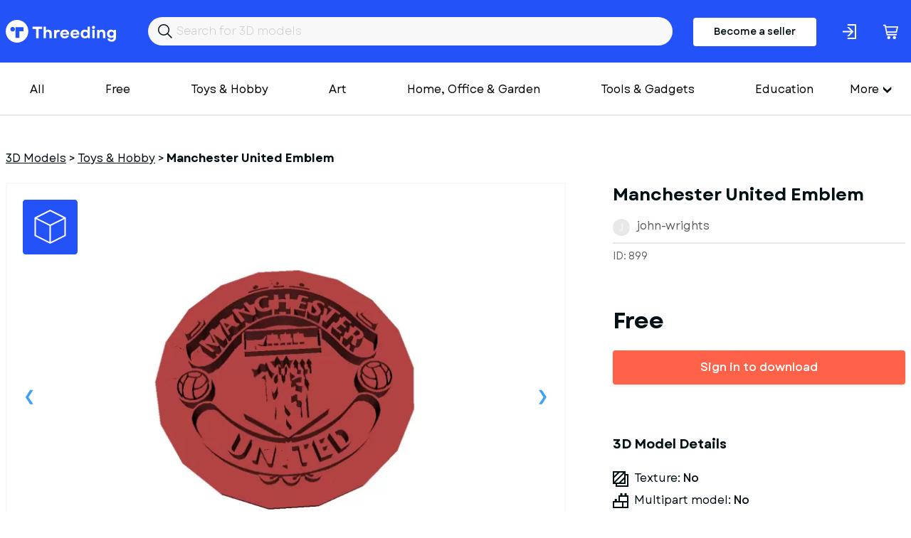

--- FILE ---
content_type: text/html; charset=utf-8
request_url: https://www.threeding.com/3d-model/899-manchester-united-emblem
body_size: 7036
content:
<!doctype html>
<html lang="en" class="theme_threeding">
<head>
    <meta charset="utf-8">
    <meta name="viewport" content="width=device-width, initial-scale=1, maximum-scale=1.0, user-scalable=no">
    <link href="/assets/common.css?f45c1a87" rel="stylesheet" type="text/css">
    
    

<title>Manchester United Emblem  3D Printing Model - Threeding</title><link rel="canonical" href="https://www.threeding.com/3d-model/899-manchester-united-emblem"/><meta property="og:title" content="Manchester United Emblem  3D Printing Model - Threeding" /><meta property="og:url" content="https://www.threeding.com/3d-model/899-manchester-united-emblem" /><script type="application/ld+json">{
    "@context": "https:\/\/schema.org\/",
    "@type": "Product",
    "name": "Manchester United Emblem",
    "image": "https:\/\/cdn.threeding.com\/pi\/ZEuG\/4Ybv9CLdF6rPg4jKGFZEuG-UQFV.webp",
    "description": "3D printable model of a Manchester United Emblem.\nModel of a Manchester United Emblem ready for 3D printing.",
    "brand": {
        "@type": "Brand",
        "name": "Threeding"
    },
    "sku": "THR899",
    "offers": {
        "@type": "Offer",
        "url": "https:\/\/www.threeding.com\/3d-model\/899-manchester-united-emblem",
        "priceCurrency": "USD",
        "price": "0.00",
        "priceValidUntil": "2032-08-10",
        "availability": "https:\/\/schema.org\/InStock",
        "itemCondition": "https:\/\/schema.org\/NewCondition"
    }
}</script><meta name="csrf-token" content="ozvPd9hq6NDVQdaFpx1deFAhCQ7aODNFk068QkpMI0TfPNJEDJnuxkg24mIXlxiz9WEGBR8ex7LVMTRliPyhkbYWze9hLWk4rl6uREAbtvEgkJgk7S4M3ifvVzcWFb2A">
    <link rel="icon" type="image/x-icon" href="/favicon.ico">

    <!-- Google tag (gtag.js) -->
    <script async src="https://www.googletagmanager.com/gtag/js?id=G-775SS4K18B"></script>
    <script>
		window.dataLayer = window.dataLayer || [];

		function gtag() {
			dataLayer.push(arguments);
		}

		gtag('js', new Date());
		gtag('config', 'G-775SS4K18B', {'anonymize_ip': true});
    </script>

    </head>
<body>

<header>

    <div class="container">
        <div class="inner">
            <a href="/" id="logo">Threeding</a>
            <form id="header-search" method="get" action="/category/all">
                <input id="header-search-input" name="keyword" value="" placeholder="Search for 3D models">
            </form>

                            <a href="/become-seller" class="button-become-seller login-pop">Become a seller</a>
                        
                <div class="login-header login-popup" rel="uxt-header__login-trigger-icon"></div>

            
            <a href="/cart">
                <div class="basket">
                    <div class="icon"></div>
                                            <span id="shopping-cart-count-indicator" class="shopping-cart-count empty"
                              rel="uxt-header__shopping-cart-count">0</span>
                                    </div>
            </a>


        </div>
    </div>


</header>


<div class="main-menu-wrapper">
    <div class="container">


        <nav id="main-menu" itemscope="itemscope" itemtype="https://schema.org/SiteNavigationElement">

            <ul class='visible-links'>
                <li><a href="/category/all">All</a></li>
                <li><a href="/category/free">Free</a>
                </li>

                
                    <li><a href="/category/toys-hobby">Toys &amp; Hobby</a></li>
                
                    <li><a href="/category/art">Art</a></li>
                
                    <li><a href="/category/home-office-garden">Home, Office &amp; Garden</a></li>
                
                    <li><a href="/category/tools-gadgets">Tools &amp; Gadgets</a></li>
                
                    <li><a href="/category/education">Education</a></li>
                
                    <li><a href="/category/fashion">Fashion</a></li>
                
                    <li><a href="/category/historical">Historical</a></li>
                
                    <li><a href="/category/other">Other</a></li>
                
                    <li><a href="/category/adult">Adult</a></li>
                            </ul>
            <div class="wrapper-more">
                <div class="hamburger">More</div>
                <ul class='hidden-links hidden'>
                    
                        
                    
                                                    <li><a href="/category/art">Art</a></li>
                        
                    
                                                    <li><a href="/category/home-office-garden">Home, Office &amp; Garden</a></li>
                        
                    
                                                    <li><a href="/category/tools-gadgets">Tools &amp; Gadgets</a></li>
                        
                    
                                                    <li><a href="/category/education">Education</a></li>
                        
                    
                                                    <li><a href="/category/fashion">Fashion</a></li>
                        
                    
                                                    <li><a href="/category/historical">Historical</a></li>
                        
                    
                                                    <li><a href="/category/other">Other</a></li>
                        
                    
                                                    <li><a href="/category/adult">Adult</a></li>
                        
                                    </ul>
            </div>

            <div class="mobile-main-menu">
                <div class="mobile-menu-header">
                    <div class="mobile-menu-bar-wrapper">
                        <div class="mobile-menu-bar"></div>
                        <div class="mobile-menu-bar"></div>
                        <div class="mobile-menu-bar"></div>
                    </div>
                    <div class="mobile-menu-close"></div>
                    Categories
                </div>
                <ul class="mobile-menu-items">
                    <li><a href="/category/all">All</a></li>
                                            <li><a href="/category/toys-hobby">Toys &amp; Hobby</a></li>
                                            <li><a href="/category/art">Art</a></li>
                                            <li><a href="/category/home-office-garden">Home, Office &amp; Garden</a></li>
                                            <li><a href="/category/tools-gadgets">Tools &amp; Gadgets</a></li>
                                            <li><a href="/category/education">Education</a></li>
                                            <li><a href="/category/fashion">Fashion</a></li>
                                            <li><a href="/category/historical">Historical</a></li>
                                            <li><a href="/category/other">Other</a></li>
                                            <li><a href="/category/adult">Adult</a></li>
                                    </ul>
            </div>
        </nav>


    </div>
</div>
<div id="wrapper-website">


    
    <section class="model-single">
        <div class="container">
            <ol class="breadcrumb" itemscope="" itemtype="https://schema.org/BreadcrumbList">
                <li itemprop="itemListElement" itemscope="" itemtype="https://schema.org/ListItem"
                    class="breadcrumb-item">
                    <a itemprop="item" href="https://www.threeding.com"><span itemprop="name">3D Models</span></a> >
                    <meta itemprop="position" content="1">
                </li>
                <li itemprop="itemListElement" itemscope="" itemtype="https://schema.org/ListItem"
                    class="breadcrumb-item">
                    <a itemprop="item" href="/category/toys-hobby"><span
                                itemprop="name">Toys &amp; Hobby</span></a> >
                    <meta itemprop="position" content="2">
                </li>
                <li class="breadcrumb-item active" itemprop="itemListElement" itemscope=""
                    itemtype="https://schema.org/ListItem">
                    <span itemprop="name" >Manchester United Emblem</span>
                    <meta itemprop="position" content="3">
                </li>
            </ol>

            <div class="columns">

                <div class="col-xxl-8 col-xl-8">
                    <div id="model-single-inner">

                        <div class="model-single-gallery-wrapper ">

                            <div class="threed-view-button">3d model viewer</div>
                                                            <script>
									var __thr3dv = ["https:\/\/cdn.threeding.com\/3dviewer\/qMrx\/4Ybv9CCdGbq6P7q8YbqMrx\/1-35Jvqw.3dvx"]
                                </script>
                                <div id="threeding-3d-viewer"></div>
                            

                            <div class="model-gallery">
                                                                    <div>
                                        <div class="frame">
                                            <span class="helper">
                                            <img src="https://cdn.threeding.com/pi/ZEuG/4Ybv9CLdF6rPg4jKGFZEuG-nhce.webp"
                                                 alt="Manchester&#x20;United&#x20;Emblem - Model preview 1">
                                            </span>
                                        </div>
                                    </div>
                                                                    <div>
                                        <div class="frame">
                                            <span class="helper">
                                            <img src="https://cdn.threeding.com/pi/RAL9/4Ybv9CMVROlFFt4TLdRAL9-SLRk.webp"
                                                 alt="Manchester&#x20;United&#x20;Emblem - Model preview 2">
                                            </span>
                                        </div>
                                    </div>
                                                                    <div>
                                        <div class="frame">
                                            <span class="helper">
                                            <img src="https://cdn.threeding.com/pi/eur1/4Ybv9CNahpQaudDb2feur1-O8GI.webp"
                                                 alt="Manchester&#x20;United&#x20;Emblem - Model preview 3">
                                            </span>
                                        </div>
                                    </div>
                                                            </div>

                        </div>
                        <div class="model-gallery-navigation ">
                                                            <div><span><img src="https://cdn.threeding.com/pi/ZEuG/4Ybv9CLdF6rPg4jKGFZEuG-AQhf.webp"
                                          alt="Manchester&#x20;United&#x20;Emblem - Model thumbnail 1"></span>
                                </div>
                                                            <div><span><img src="https://cdn.threeding.com/pi/RAL9/4Ybv9CMVROlFFt4TLdRAL9-IyFw.webp"
                                          alt="Manchester&#x20;United&#x20;Emblem - Model thumbnail 2"></span>
                                </div>
                                                            <div><span><img src="https://cdn.threeding.com/pi/eur1/4Ybv9CNahpQaudDb2feur1-15YjW.webp"
                                          alt="Manchester&#x20;United&#x20;Emblem - Model thumbnail 3"></span>
                                </div>
                                                    </div>


                    </div>

                </div>
                <div class="col-xxl-4 col-xl-4">
                    <h1 >Manchester United Emblem</h1>
                    <div id="seller-details">
                        <div id="avatar-container">
                            <div id="avatar-letter">j</div>
                        </div>
                        <a href="/designer/john-wrights">john-wrights</a>
                    </div>

                    <div id="general-info">
                        <div>
                            ID: 899
                        </div>
                        <div>

                        </div>

                    </div>
                                                                        <div id="model-price">Free</div>
                                                            <div style="margin-bottom:62px;">
                                    <button class="btn btn-orange btn-fw login-popup">Sign in to download</button>
                                </div>
                                                                        
                    <div class="model-single-details">
                        <h2>3D Model Details</h2>
                        <ul>
                            <li>
                                <div id="texture">
                                    <div class="icon"></div>
                                    Texture: <b>No</b></div>
                            </li>
                            <li>
                                <div id="multipart-model">
                                    <div class="icon"></div>
                                    Multipart model: <b>No</b></div>
                            </li>
                            <li>
                                <div id="file-format">
                                    <div class="icon"></div>
                                    File format: <b>stl</b></div>
                            </li>
                            <li>
                                <div id="file-size">
                                    <div class="icon"></div>
                                    File size: <b> 494 KB</b></div>
                            </li>
                            <li>
                                <div id="upload-date">
                                    <div class="icon"></div>
                                    Upload date: <b>07/09/2014</b></div>
                            </li>
                            <li>
                                <div id="last-update">
                                    <div class="icon"></div>
                                    Last update: <b>07/09/2014</b></div>
                            </li>
                        </ul>
                    </div>


                </div>
                <div class="col-xxl-6 col-xs-12">
                    <div class="model-single-description">
                        <div class="model-single-description-title">Description</div>
                        <div >3D printable model of a Manchester United Emblem.<br />
Model of a Manchester United Emblem ready for 3D printing.</div>
                    </div>
                    <div class="model-single-tag">
                        <div class="model-single-tag-title">Tags</div>
                        <ul>
                                                                                                <li><a href="/tag/sport"
                                           >sport</a>
                                    </li>
                                    
                                                                                                <li><a href="/tag/football"
                                           >football</a>
                                    </li>
                                    
                                                                                                    <li >manchester</li>
                                
                                                                                                    <li >united</li>
                                
                                                                                                <li><a href="/tag/emblem"
                                           >emblem</a>
                                    </li>
                                    
                                                                                                <li><a href="/tag/england"
                                           >england</a>
                                    </li>
                                    
                                                    </ul>
                    </div>
                    <div class="report-this-design" data-model-id="899">Report this design</div>
                </div>
                <div class="col-xxl-4 col-xxl-2-offset th-mt50-sm">
                                            
                        <script async src="https://pagead2.googlesyndication.com/pagead/js/adsbygoogle.js?client=ca-pub-7093383130684884"
        crossorigin="anonymous"></script>
<!-- Product inner page -->
<ins class="adsbygoogle"
     style="display:block"
     data-ad-client="ca-pub-7093383130684884"
     data-ad-slot="4635485984"
     data-ad-format="auto"
     data-full-width-responsive="true"></ins>
<script>
	(adsbygoogle = window.adsbygoogle || []).push({});
</script>                    
                </div>
            </div>

        </div>


    </section>
    <section class="model-seller-more">
        <div class="container">
            <div class="columns">
                <div class="col-xl-6 text-xl-left text-xs-left">
                    <h3>More models from <b>john-wrights</b></h3>
                </div>
                <div class="col-xl-6 text-xl-right text-xs-left">
                    <a class="view-all" href="/designer/john-wrights">See all &#8594;</a>
                </div>
            </div>
        </div>
    </section>

    <section class="models-listing th-mb102-lg">
        <div class="container">
            <div class="columns">
                                                    <div class="col-xxl-3 col-xl-3 col-md-4 col-xs-6">
                        <div class="item">
                            <a href="/3d-model/2160-elephant-toy">
                                <div class="preview">
                                                                            <img class="bottom" alt="" src="https://cdn.threeding.com/pi/T8w4/4YbvCwjLhbXmz5z622T8w4-MoPx.webp"/>
                                                                                    <img class="top" alt="" src="https://cdn.threeding.com/pi/T8w4/4YbvCwjLhbXmz5z622T8w4-MoPx.webp"/>
                                                                            
                                </div>
                            </a>
                            <a href="/3d-model/2160-elephant-toy"
                               class="title ">Elephant Toy</a>
                            john-wrights
                            <p class="price"> $1.00 </p>
                        </div>
                    </div>
                                    <div class="col-xxl-3 col-xl-3 col-md-4 col-xs-6">
                        <div class="item">
                            <a href="/3d-model/2159-man-toy">
                                <div class="preview">
                                                                            <img class="bottom" alt="" src="https://cdn.threeding.com/pi/cCaA/4YbvCwZj1tHzxRHetmcCaA-VqVe.webp"/>
                                                                                    <img class="top" alt="" src="https://cdn.threeding.com/pi/Q41q/4YbvCwaZ5Ik2wjx4RNQ41q-Vvhe.webp"/>
                                                                            
                                </div>
                            </a>
                            <a href="/3d-model/2159-man-toy"
                               class="title ">Man Toy</a>
                            john-wrights
                            <p class="price"> $1.00 </p>
                        </div>
                    </div>
                                    <div class="col-xxl-3 col-xl-3 col-md-4 col-xs-6">
                        <div class="item">
                            <a href="/3d-model/948-3d-model-of-gear">
                                <div class="preview">
                                                                            <img class="bottom" alt="" src="https://cdn.threeding.com/pi/Up3U/4Ybv9JJkZsbclIugadUp3U-14GZv.webp"/>
                                                                                    <img class="top" alt="" src="https://cdn.threeding.com/pi/5jZj/4Ybv9JLKw7ZRLuV4rW5jZj-iKHh.webp"/>
                                                                            
                                </div>
                            </a>
                            <a href="/3d-model/948-3d-model-of-gear"
                               class="title ">3D Model of a Gear</a>
                            john-wrights
                            <p class="price"> $0.00 </p>
                        </div>
                    </div>
                                    <div class="col-xxl-3 col-xl-3 col-md-4 col-xs-6">
                        <div class="item">
                            <a href="/3d-model/898-stormtrooper-helmet">
                                <div class="preview">
                                                                            <img class="bottom" alt="" src="https://cdn.threeding.com/pi/2xJZ/4Ybv9C7A2EwHO0ifyT2xJZ-nB8y.webp"/>
                                                                                    <img class="top" alt="" src="https://cdn.threeding.com/pi/DGlj/4Ybv9C8kggEFK5IQ0tDGlj-rdiM.webp"/>
                                                                            
                                </div>
                            </a>
                            <a href="/3d-model/898-stormtrooper-helmet"
                               class="title ">Stormtrooper Helmet</a>
                            john-wrights
                            <p class="price"> $1.00 </p>
                        </div>
                    </div>
                                    <div class="col-xxl-3 col-xl-3 col-md-4 col-xs-6">
                        <div class="item">
                            <a href="/3d-model/896-house-targaryen-sigil">
                                <div class="preview">
                                                                            <img class="bottom" alt="" src="https://cdn.threeding.com/pi/mtJ0/4Ybv9BufSTXHu7xTaRmtJ0-RZ2t.webp"/>
                                                                                    <img class="top" alt="" src="https://cdn.threeding.com/pi/3Q4h/4Ybv9BwVJo0eaHLJAe3Q4h-183tA.webp"/>
                                                                            
                                </div>
                            </a>
                            <a href="/3d-model/896-house-targaryen-sigil"
                               class="title ">House Targaryen Sigil</a>
                            john-wrights
                            <p class="price"> $0.00 </p>
                        </div>
                    </div>
                                    <div class="col-xxl-3 col-xl-3 col-md-4 col-xs-6">
                        <div class="item">
                            <a href="/3d-model/895-house-stark-sigil">
                                <div class="preview">
                                                                            <img class="bottom" alt="" src="https://cdn.threeding.com/pi/bBaY/4Ybv9BeCM2kEaXcHJnbBaY-Kjuc.webp"/>
                                                                                    <img class="top" alt="" src="https://cdn.threeding.com/pi/1eFY/4Ybv9BfrIHivDLgDGw1eFY-PpvM.webp"/>
                                                                            
                                </div>
                            </a>
                            <a href="/3d-model/895-house-stark-sigil"
                               class="title ">House Stark Sigil</a>
                            john-wrights
                            <p class="price"> $0.00 </p>
                        </div>
                    </div>
                                    <div class="col-xxl-3 col-xl-3 col-md-4 col-xs-6">
                        <div class="item">
                            <a href="/3d-model/892-crankshaft">
                                <div class="preview">
                                                                            <img class="bottom" alt="" src="https://cdn.threeding.com/pi/svCv/4Ybv9BAabu883liBILsvCv-DhYV.webp"/>
                                                                                    <img class="top" alt="" src="https://cdn.threeding.com/pi/zoye/4Ybv9BCRFHqHZ0Fz2nzoye-TrjO.webp"/>
                                                                            
                                </div>
                            </a>
                            <a href="/3d-model/892-crankshaft"
                               class="title ">Crankshaft</a>
                            john-wrights
                            <p class="price"> $0.00 </p>
                        </div>
                    </div>
                                    <div class="col-xxl-3 col-xl-3 col-md-4 col-xs-6">
                        <div class="item">
                            <a href="/3d-model/891-bevel-gear">
                                <div class="preview">
                                                                            <img class="bottom" alt="" src="https://cdn.threeding.com/pi/w4rt/4Ybv9Aw3J3wcXHS0p1w4rt-JdvO.webp"/>
                                                                                    <img class="top" alt="" src="https://cdn.threeding.com/pi/u9wu/4Ybv9AxoUMBcU0iheSu9wu-oAF9.webp"/>
                                                                            
                                </div>
                            </a>
                            <a href="/3d-model/891-bevel-gear"
                               class="title ">Bevel Gear</a>
                            john-wrights
                            <p class="price"> $0.00 </p>
                        </div>
                    </div>
                
            </div>
        </div>
    </section>

    <section class="model-seller-more">
        <div class="container">
            <div class="columns">
                <div class="col-xl-6 text-xl-left text-xs-left">
                    <h3>More from category <b>Toys &amp; Hobby</b></h3>
                </div>
            </div>
        </div>
    </section>

    <section class="models-listing th-mb102-lg">
        <div class="container">
            <div class="columns">
                                                    <div class="col-xxl-3 col-xl-3 col-md-4 col-xs-6">
                        <div class="item">
                            <a href="/3d-model/27943-gray-original-brawl-stars">
                                <div class="preview">
                                                                            <img class="bottom" alt="" src="https://cdn.threeding.com/pi/nXG4/4tTvDqrv0lGuaFo6kjnXG4-xyh6.webp"/>
                                                                                    <img class="top" alt="" src="https://cdn.threeding.com/pi/uFnB/4tTvEBKaOdrNT7wLR1uFnB-MlWo.webp"/>
                                                                            
                                </div>
                            </a>
                            <a href="/3d-model/27943-gray-original-brawl-stars"
                               class="title ">Gray (Original) - Brawl Stars</a>
                            3d_stars
                            <p class="price"> $3.99 </p>
                        </div>
                    </div>
                                    <div class="col-xxl-3 col-xl-3 col-md-4 col-xs-6">
                        <div class="item">
                            <a href="/3d-model/27942-wheel-set-of-vintage-awd-dragster-scale-1-25">
                                <div class="preview">
                                                                            <img class="bottom" alt="" src="https://cdn.threeding.com/pi/ATKv/4tTgGI00crrJsAtLUeATKv-gdsT.webp"/>
                                                                                    <img class="top" alt="" src="https://cdn.threeding.com/pi/deKr/4tTgHUD9Zz9Hhla18zdeKr-mE2f.webp"/>
                                                                            
                                </div>
                            </a>
                            <a href="/3d-model/27942-wheel-set-of-vintage-awd-dragster-scale-1-25"
                               class="title ">Wheel Set of Vintage AWD dragster Scale 1:25</a>
                            techitemsrock
                            <p class="price"> $7.00 </p>
                        </div>
                    </div>
                                    <div class="col-xxl-3 col-xl-3 col-md-4 col-xs-6">
                        <div class="item">
                            <a href="/3d-model/27941-vintage-awd-dragster-base-version-2-scale-1-25">
                                <div class="preview">
                                                                            <img class="bottom" alt="" src="https://cdn.threeding.com/pi/j9n6/4tTfXy3S8qzQtWyfvKj9n6-uOT3.webp"/>
                                                                                    <img class="top" alt="" src="https://cdn.threeding.com/pi/OGAN/4tTfaqJD4M3rIXvHwsOGAN-B5x5.webp"/>
                                                                            
                                </div>
                            </a>
                            <a href="/3d-model/27941-vintage-awd-dragster-base-version-2-scale-1-25"
                               class="title ">Vintage AWD Dragster Base Version 2 Scale 1:25</a>
                            techitemsrock
                            <p class="price"> $20.00 </p>
                        </div>
                    </div>
                                    <div class="col-xxl-3 col-xl-3 col-md-4 col-xs-6">
                        <div class="item">
                            <a href="/3d-model/27931-3d-low-polygonal-dog-set-french-bulldog-doberman-collie-pug">
                                <div class="preview">
                                                                            <img class="bottom" alt="" src="https://cdn.threeding.com/pi/zg8y/4tTZQjkClE7zPulmU1zg8y-sNEm.webp"/>
                                                                                    <img class="top" alt="" src="https://cdn.threeding.com/pi/s120/4tTZRiN8XvNRpw0GSFs120-HUHm.webp"/>
                                                                            
                                </div>
                            </a>
                            <a href="/3d-model/27931-3d-low-polygonal-dog-set-french-bulldog-doberman-collie-pug"
                               class="title ">3D Low Polygonal Dog Set, French Bulldog; Doberman; Collie; Pug;</a>
                            woowconcept3d
                            <p class="price"> $10.99 </p>
                        </div>
                    </div>
                                    <div class="col-xxl-3 col-xl-3 col-md-4 col-xs-6">
                        <div class="item">
                            <a href="/3d-model/27930-3d-low-polygonal-animals-set-owl-tiger-cat-elephant-rabbit">
                                <div class="preview">
                                                                            <img class="bottom" alt="" src="https://cdn.threeding.com/pi/DHAm/4tTZEQDiJJv6LSN6TSDHAm-O0L8.webp"/>
                                                                                    <img class="top" alt="" src="https://cdn.threeding.com/pi/DHAm/4tTZEQDiJJv6LSN6TSDHAm-O0L8.webp"/>
                                                                            
                                </div>
                            </a>
                            <a href="/3d-model/27930-3d-low-polygonal-animals-set-owl-tiger-cat-elephant-rabbit"
                               class="title ">3D Low Polygonal Animals Set, Owl; Tiger; Cat; Elephant; Rabbit</a>
                            woowconcept3d
                            <p class="price"> $10.99 </p>
                        </div>
                    </div>
                                    <div class="col-xxl-3 col-xl-3 col-md-4 col-xs-6">
                        <div class="item">
                            <a href="/3d-model/27916-engine-v8-vintage-dragster-version-10-scale-1-25">
                                <div class="preview">
                                                                            <img class="bottom" alt="" src="https://cdn.threeding.com/pi/BA9R/4tTVo3i5raFqJ8B0gGBA9R-VaNF.webp"/>
                                                                                    <img class="top" alt="" src="https://cdn.threeding.com/pi/D7jy/4tTVpshaoUDPYq0GFdD7jy-13xtu.webp"/>
                                                                            
                                </div>
                            </a>
                            <a href="/3d-model/27916-engine-v8-vintage-dragster-version-10-scale-1-25"
                               class="title ">Engine V8 for vintage dragster Version 10 Scale 1:25</a>
                            techitemsrock
                            <p class="price"> $5.00 </p>
                        </div>
                    </div>
                                    <div class="col-xxl-3 col-xl-3 col-md-4 col-xs-6">
                        <div class="item">
                            <a href="/3d-model/27913-vintage-awd-dragster-version-2-scale-1-25">
                                <div class="preview">
                                                                            <img class="bottom" alt="" src="https://cdn.threeding.com/pi/S0HS/4tTSs4VbhKU9XgkcvhS0HS-fW2n.webp"/>
                                                                                    <img class="top" alt="" src="https://cdn.threeding.com/pi/QUr4/4tTSvnEGv387z5nK3jQUr4-LP6Z.webp"/>
                                                                            
                                </div>
                            </a>
                            <a href="/3d-model/27913-vintage-awd-dragster-version-2-scale-1-25"
                               class="title ">Vintage AWD Dragster Version 2 Scale 1:25</a>
                            techitemsrock
                            <p class="price"> $30.00 </p>
                        </div>
                    </div>
                                    <div class="col-xxl-3 col-xl-3 col-md-4 col-xs-6">
                        <div class="item">
                            <a href="/3d-model/27892-lumi-original-brawl-stars">
                                <div class="preview">
                                                                            <img class="bottom" alt="" src="https://cdn.threeding.com/pi/tJTi/4tRB2NDZjbYmXdAmJytJTi-4gXR.webp"/>
                                                                                    <img class="top" alt="" src="https://cdn.threeding.com/pi/q9OB/4tRB2feEBCWdyf0p7bq9OB-mV6V.webp"/>
                                                                            
                                </div>
                            </a>
                            <a href="/3d-model/27892-lumi-original-brawl-stars"
                               class="title ">Lumi (Original) - Brawl Stars</a>
                            3d_stars
                            <p class="price"> $2.87 </p>
                        </div>
                    </div>
                                    <div class="col-xxl-3 col-xl-3 col-md-4 col-xs-6">
                        <div class="item">
                            <a href="/3d-model/27880-indian-pan-flute-v2-ndash-one-piece-instrument-c5-rarr-c6">
                                <div class="preview">
                                                                            <img class="bottom" alt="" src="https://cdn.threeding.com/pi/h3wZ/4tQmE91pmhzTRrmc1ch3wZ-NtYU.webp"/>
                                                                                    <img class="top" alt="" src="https://cdn.threeding.com/pi/QcNH/4tQmEkvmNUHsYrkLvsQcNH-7IQ5.webp"/>
                                                                            
                                </div>
                            </a>
                            <a href="/3d-model/27880-indian-pan-flute-v2-ndash-one-piece-instrument-c5-rarr-c6"
                               class="title ">Indian Pan Flute V2 – One-Piece Instrument (C5 → C6)</a>
                            imstardust
                            <p class="price"> $1.50 </p>
                        </div>
                    </div>
                
            </div>
        </div>
    </section>



<div class="modal-wrapper">
    <div class="modal-wrapper-inner">
        <div class="close-modal-button"></div>
        <div class="model-wrapper-inner-container"></div>
    </div>
</div>
</div>
<footer>
    <div id="wrapper-footer-upper">
        <div class="container">
            <div class="columns">
                <div class="col-xxl-7 col-lg-7 col-md-12">
                    <a href="/" id="logo">Threeding</a>
                </div>
                <div class="col-xxl-5 col-lg-5 col-md-12">

                    <ul class="footer-social-links">
                        <li><a target="_blank" href="https://www.facebook.com/Threeding"><span
                                        class="facebok-white-icon"></span></a></li>
                        <li><a target="_blank" href="https://www.instagram.com/threedingdotcom/"><span
                                        class="instagram-white-icon"></span></a></li>
                        <li><a target="_blank" href="https://twitter.com/Threeding"><span
                                        class="twitter-white-icon"></span></a></li>
                                                                        <li><a target="_blank" href="https://www.youtube.com/c/Threeding"><span
                                        class="youtube-white-icon"></span></a></li>
                    </ul>

                </div>
            </div>
        </div>
    </div>
    <div id="wrapper-footer-middle">
        <div class="container">
            <div class="inner">
                <div class="footer-info-box">
                    <div class="footer-info-box-title">Company</div>
                    <ul>
                        <li><a href="/about-us">About us</a></li>
                        <li><a href="/contact-us">Contact us</a></li>
                    </ul>
                </div>
                <div class="footer-info-box">
                    <div class="footer-info-box-title">More</div>
                    <ul>
                        <li><a href="/blog">Blog</a></li>
                        <li><a href="/links">Links</a></li>
                    </ul>
                </div>
                <div class="footer-info-box">
                    <div class="footer-info-box-title">Help</div>
                    <ul>
                        <li><a href="/design-guide">Design guide</a></li>
                        <li><a href="/faq">FAQ</a></li>
                        <li><a href="/support">Support</a></li>
                    </ul>
                </div>
                <div class="footer-info-box">
                    <div class="footer-info-box-title">Legal</div>
                    <ul>
                        <li><a href="/terms-and-conditions">Terms & Conditions</a></li>
                        <li><a href="/privacy-policy">Privacy Policy</a></li>
                        <li><a href="/licensing">Licensing</a></li>
                    </ul>
                </div>
            </div>
            <div class="inner">
                    <form id="footer-newsletter" action="" method="POST">

                        <div class="form-group">
                            <label>Join our newsletter</label>
                            <input id="footer-newsletter-input" type="text" name="email" placeholder="Your email"/>
                        </div>
                        <div class="form-button">
                            <button type="submit" class="btn btn-primary" value="Send">Sign me up</button>
                        </div>
                        <div class="form-error-container"></div>
                        <div class="footer-newsletter-legend">By subscribing to our newsletter, you agree to receive
                            emails from threeding.com
                        </div>
                    </form>
            </div>

            <div class="inner">
                <ul class="footer-social-links-mobile">
                    <li><a target="_blank" href="https://www.facebook.com/Threeding"><span
                                    class="facebok-white-icon"></span></a></li>
                    <li><a target="_blank" href="https://www.facebook.com/Threeding"><span
                                    class="instagram-white-icon"></span></a></li>
                    <li><a target="_blank" href="https://www.facebook.com/Threeding"><span
                                    class="twitter-white-icon"></span></a></li>
                    <li><a target="_blank" href="https://www.facebook.com/Threeding"><span
                                    class="youtube-white-icon"></span></a></li>
                </ul>
            </div>
        </div>
    </div>


    <div class="footer-bar">
        <div class="container">
            <div class="columns">
                <div class="col-md-12 text-center">
                    Copyright &copy; 2014-2026 Threeding. All rights reserved. <a href="#"
                                                                                                   data-cc="c-settings"
                                                                                                   id="cookie-settings">Cookies
                        Settings</a>
                </div>
            </div>
        </div>
    </div>

</footer>

<script src="/assets/common.js?f45c1a87"></script>
    <script src="/assets/product_view.js?f45c1a87"></script>

</body>
</html>

--- FILE ---
content_type: text/html; charset=utf-8
request_url: https://www.google.com/recaptcha/api2/aframe
body_size: 266
content:
<!DOCTYPE HTML><html><head><meta http-equiv="content-type" content="text/html; charset=UTF-8"></head><body><script nonce="clkgx1xIKm_8JGaWvfgJvg">/** Anti-fraud and anti-abuse applications only. See google.com/recaptcha */ try{var clients={'sodar':'https://pagead2.googlesyndication.com/pagead/sodar?'};window.addEventListener("message",function(a){try{if(a.source===window.parent){var b=JSON.parse(a.data);var c=clients[b['id']];if(c){var d=document.createElement('img');d.src=c+b['params']+'&rc='+(localStorage.getItem("rc::a")?sessionStorage.getItem("rc::b"):"");window.document.body.appendChild(d);sessionStorage.setItem("rc::e",parseInt(sessionStorage.getItem("rc::e")||0)+1);localStorage.setItem("rc::h",'1768695363658');}}}catch(b){}});window.parent.postMessage("_grecaptcha_ready", "*");}catch(b){}</script></body></html>

--- FILE ---
content_type: image/svg+xml
request_url: https://www.threeding.com/assets/images/facebook.f06318b117b00c366981.svg
body_size: 3
content:
<?xml version="1.0" encoding="utf-8"?>
<!-- Generator: Adobe Illustrator 22.1.0, SVG Export Plug-In . SVG Version: 6.00 Build 0)  -->
<svg version="1.1" id="Layer_1" xmlns="http://www.w3.org/2000/svg" xmlns:xlink="http://www.w3.org/1999/xlink" x="0px" y="0px"
	 viewBox="0 0 32 32" style="enable-background:new 0 0 32 32;" xml:space="preserve">
<style type="text/css">
	.st0{fill:#FFFFFF;}
</style>
<g id="redy_icons">
	<path class="st0" d="M17.3,27.4h-6.4v-8.3h-3V13h3v-1.4c0-4.1,2.4-6.5,6.6-6.5h4.3v6h-4.4c-0.1,0-0.3,0.1-0.3,0.3l0,0V13h4.5v6.1
		h-4.4V27.4z M12.9,25.4h2.4v-8.3h4.4V15h-4.5v-3.6c0-1.2,1-2.3,2.3-2.3l0,0h2.4v-2h-2.3c-3,0-4.6,1.5-4.6,4.5V15h-3v2.1h3V25.4z"/>
	<path class="st0" d="M16,2c7.7,0,14,6.3,14,14s-6.3,14-14,14S2,23.7,2,16S8.3,2,16,2 M16,0C7.2,0,0,7.2,0,16l0,0
		c0,8.8,7.2,16,16,16s16-7.2,16-16l0,0C32,7.2,24.8,0,16,0z"/>
</g>
</svg>


--- FILE ---
content_type: image/svg+xml
request_url: https://www.threeding.com/assets/images/signin-icon-white.d25ab96adbbbae1ef7d2.svg
body_size: -142
content:
<?xml version="1.0" encoding="utf-8"?>
<!-- Generator: Adobe Illustrator 22.1.0, SVG Export Plug-In . SVG Version: 6.00 Build 0)  -->
<svg version="1.1" id="Layer_1" xmlns="http://www.w3.org/2000/svg" xmlns:xlink="http://www.w3.org/1999/xlink" x="0px" y="0px"
	 viewBox="0 0 20 22.1" style="enable-background:new 0 0 20 22.1;" xml:space="preserve">
<style type="text/css">
	.st0{fill:#FFFFFF;}
</style>
<g id="redy_icons">
	<polygon class="st0" points="16.2,11 9.4,17.8 6.5,17.8 12.3,12 0,12 0,10 12.3,10 6.5,4.2 9.4,4.2 	"/>
	<polygon class="st0" points="18,0 7,0 7,2 18,2 18,20 7,20 7,22 18,22 20,22 20,20 20,2 20,0 	"/>
</g>
</svg>
